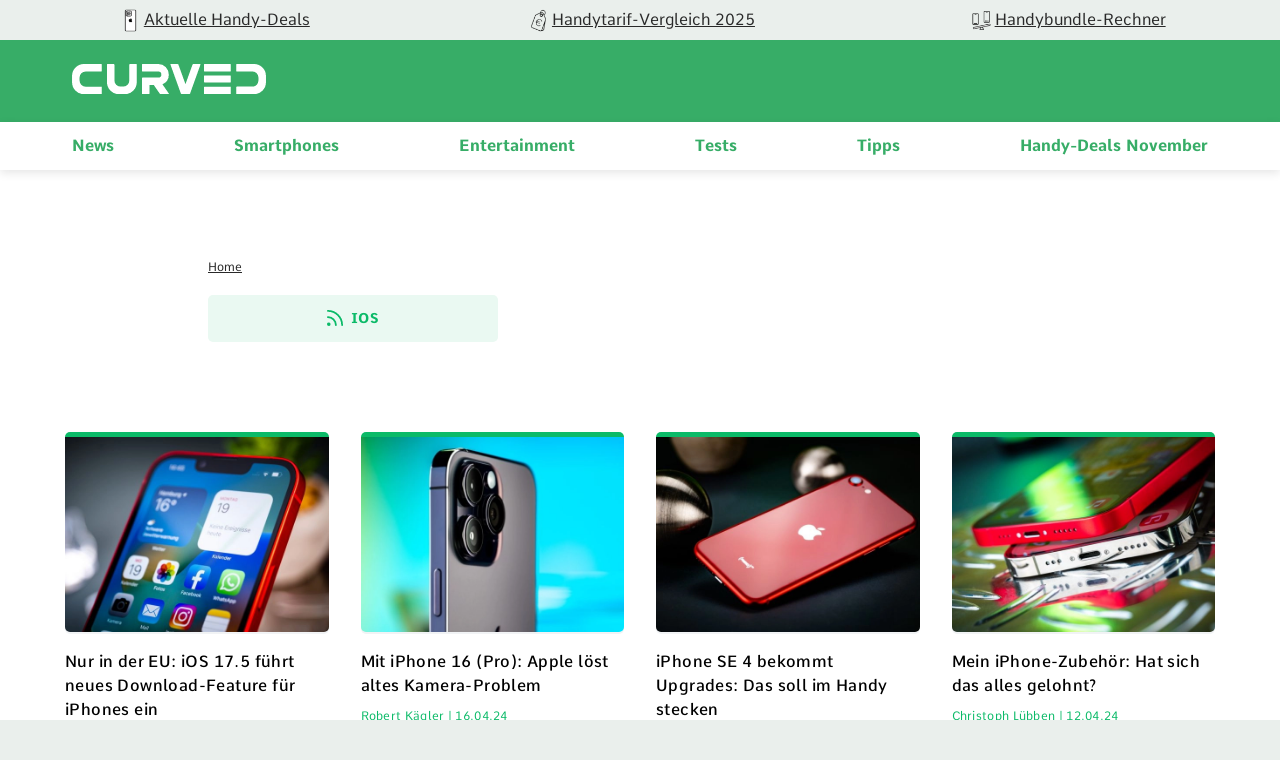

--- FILE ---
content_type: text/html; charset=UTF-8
request_url: https://curved.de/themen/ios/42
body_size: 13538
content:
<!DOCTYPE html>
    <html lang="de-DE">
    <head>
        <meta charset="UTF-8">
        <meta name="viewport" content="width=device-width, initial-scale=1">
                                    <link rel="stylesheet" href="/build/app.882e8a2f.css">
                        <link rel="stylesheet" href="/build/fonts.css" />
                            <link rel="apple-touch-icon" sizes="180x180" href="/build/favicon/apple-touch-icon.16a06513.png">
<link rel="icon" type="image/png" sizes="16x16" href="/build/favicon/favicon-16x16.29f1bed3.png">
<link rel="icon" type="image/png" sizes="32x32" href="/build/favicon/favicon-32x32.93ba9b9c.png">
<link rel="icon" type="image/png" sizes="96x96" href="/build/favicon/android-chrome-96x96.1be835ad.png">
<link rel="shortcut icon" href="/build/favicon/favicon.9105c008.ico" type="image/x-icon">
<link rel="icon" href="/build/favicon/favicon.9105c008.ico" type="image/x-icon">
<meta name="msapplication-TileColor" content="#ffffff">
<meta name="msapplication-TileImage" content="/build/favicon/mstile-150x150.47b3d01f.png">

                                                                <meta name="robots" content="index,follow, max-snippet:-1, max-image-preview:large, max-video-preview:-1">
    <meta property="og:site_name" content="IOS - CURVED.de"/>


<meta property="og:type" content="website"/>


    <meta name="last-modified" content="2025-09-26T13:16:34+02:00"/>


    
    <title>Apple iPhone 17 Pro Max: Technische Daten &amp; Bilder | Seite 42 von 386</title>
<meta name="title" content="Apple iPhone 17 Pro Max: Technische Daten &amp; Bilder | Seite 42 von 386">
            <meta name="keywords" content="">
        <meta name="description" content="Das iPhone 17 Pro Max auf einen Blick: Technische Daten, Bilder und Besonderheiten. Jetzt entdecken.">
    <meta property="og:title" content="Apple iPhone 17 Pro Max: Technische Daten &amp; Bilder">
        <meta property="og:description" content="Das iPhone 17 Pro Max auf einen Blick: Technische Daten, Bilder und Besonderheiten. Jetzt entdecken.">
<meta property="og:url" content="https://curved.de/themen/ios/42"/>
    <meta name="twitter:title" content="Apple iPhone 17 Pro Max: Technische Daten &amp; Bilder">
        <meta name="twitter:description" content="Das iPhone 17 Pro Max auf einen Blick: Technische Daten, Bilder und Besonderheiten. Jetzt entdecken."/>
<meta name="twitter:domain" content="https://curved.de"/>
<meta name="twitter:site_name" content="IOS - CURVED.de"/>
<meta name="twitter:card" content="summary_large_image"/>
        <meta name="twitter:image"
          content="https://curved.de/media/cache/resolve/seo_social_image_filter/cms/2025/09/iPhone-17-Pro-Max-Kamera-Cut.jpg">
    <meta property="og:image"
          content="https://curved.de/media/cache/resolve/seo_social_image_filter/cms/2025/09/iPhone-17-Pro-Max-Kamera-Cut.jpg">

    
    

    <link rel="alternate" type="application/rss+xml" title="IOS - CURVED.DE RSS Feed"
          href="https://curved.de/rss"/>



<!-- Google Tag Manager -->
<script>!function(){"use strict";function l(e){for(var t=e,r=0,n=document.cookie.split(";");r<n.length;r++){var o=n[r].split("=");if(o[0].trim()===t)return o[1]}}function s(e){return localStorage.getItem(e)}function u(e){return window[e]}function A(e,t){e=document.querySelector(e);return t?null==e?void 0:e.getAttribute(t):null==e?void 0:e.textContent}var e=window,t=document,r="script",n="dataLayer",o="https://sst.curved.de",a="https://load.sst.curved.de",i="bchhpdhyks",c="m=Gg9ELzA9RSM7OCksLCJeTgVWS0ZVVgwGTggMGhIVDEYXDg%3D%3D",g="stapeUserId",v="",E="",d=!1;try{var d=!!g&&(m=navigator.userAgent,!!(m=new RegExp("Version/([0-9._]+)(.*Mobile)?.*Safari.*").exec(m)))&&16.4<=parseFloat(m[1]),f="stapeUserId"===g,I=d&&!f?function(e,t,r){void 0===t&&(t="");var n={cookie:l,localStorage:s,jsVariable:u,cssSelector:A},t=Array.isArray(t)?t:[t];if(e&&n[e])for(var o=n[e],a=0,i=t;a<i.length;a++){var c=i[a],c=r?o(c,r):o(c);if(c)return c}else console.warn("invalid uid source",e)}(g,v,E):void 0;d=d&&(!!I||f)}catch(e){console.error(e)}var m=e,g=(m[n]=m[n]||[],m[n].push({"gtm.start":(new Date).getTime(),event:"gtm.js"}),t.getElementsByTagName(r)[0]),v=I?"&bi="+encodeURIComponent(I):"",E=t.createElement(r),f=(d&&(i=8<i.length?i.replace(/([a-z]{8}$)/,"kp$1"):"kp"+i),!d&&a?a:o);E.async=!0,E.src=f+"/"+i+".js?"+c+v,null!=(e=g.parentNode)&&e.insertBefore(E,g)}();</script>
<!-- End Google Tag Manager -->            <script type="text/javascript">
    var dealsTeaserImpressions = [];
</script>
                    
		
	
			<link rel="next" href="https://curved.de/themen/ios/43"/>
				<link rel="prev" href="https://curved.de/themen/ios/41"/>
				<link rel="canonical" href="/themen/ios/42">
	        




    </head>
    <body class="page-topic
">
                                                                
            <!-- Google Tag Manager (noscript) -->
            <noscript>
                <iframe src="https://load.sst.curved.de/ns.html?id=GTM-KHSPDHR6" height="0" width="0" style="display:none;visibility:hidden"></iframe>
            </noscript>
            <!-- End Google Tag Manager (noscript) -->
            

        <div class="page-wrapper">
            
    <div class="carousel-bar swiper-container">
        <div class="swiper-wrapper">
                            <a class="swiper-slide" href="/empfehlungen/bundles-deals?ref=top-bar">
                    <figure>
                                                                                                                                                                <picture class="image">
                                <source srcset="https://curved.de/media/webp/media/cache/carousel_link_image/products/curved-icon-apple-news-656dfc70f3b9e.webp?v=2026011731" type="image/webp">
                                <img width="50"
                                     height="50"
                                     src="https://curved.de/media/cache/carousel_link_image/products/curved-icon-apple-news-656dfc70f3b9e.jpg?v=2026011731"
                                     title="Aktuelle Handy-Deals"
                                     alt="Aktuelle Handy-Deals"
                                     loading="lazy">
                            </picture>
                                            </figure>
                    <div class="name">Aktuelle Handy-Deals</div>
                </a>
                            <a class="swiper-slide" href="/empfehlungen/tarife?ref=top-bar">
                    <figure>
                                                                                                                                                                <picture class="image">
                                <source srcset="https://curved.de/media/webp/media/cache/carousel_link_image/products/curved-icon-deals-656dfcacc17a2.webp?v=2026011731" type="image/webp">
                                <img width="50"
                                     height="50"
                                     src="https://curved.de/media/cache/carousel_link_image/products/curved-icon-deals-656dfcacc17a2.jpg?v=2026011731"
                                     title="Handytarif-Vergleich 2025"
                                     alt="Handytarif-Vergleich 2025"
                                     loading="lazy">
                            </picture>
                                            </figure>
                    <div class="name">Handytarif-Vergleich 2025</div>
                </a>
                            <a class="swiper-slide" href="/empfehlungen/handys">
                    <figure>
                                                                                                                                                                <picture class="image">
                                <source srcset="https://curved.de/media/webp/media/cache/carousel_link_image/products/icon-versus-656dfcbd719c2.webp?v=2026011731" type="image/webp">
                                <img width="50"
                                     height="50"
                                     src="https://curved.de/media/cache/carousel_link_image/products/icon-versus-656dfcbd719c2.jpg?v=2026011731"
                                     title="Handybundle-Rechner"
                                     alt="Handybundle-Rechner"
                                     loading="lazy">
                            </picture>
                                            </figure>
                    <div class="name">Handybundle-Rechner</div>
                </a>
                    </div>
    </div>

            <header class="header">
    <div class="header-wrapper">
        <div class="container">
            <div class="logo-container">
                <div class="logo-wrapper">
                    <button class="mobile-button" x-bind:aria-expanded="open">
    <span class="sr-only">Open main menu</span>
    <span class="icon-open">
        <svg xmlns="http://www.w3.org/2000/svg" width="22.637" height="16.615" viewBox="0 0 22.637 16.615">
  <path id="curved_burger_neg" d="M2.394,45.445H23.022a1.011,1.011,0,0,0,1-1.016,1,1,0,0,0-1-.993H2.394a1,1,0,0,0,0,2.009m0-7.313H23.022a1,1,0,0,0,0-2.009H2.394a1,1,0,1,0,0,2.009m0-7.3H23.022a1,1,0,1,0,0-2H2.394a.989.989,0,0,0-.993.993,1,1,0,0,0,.993,1" transform="translate(-1.39 -28.83)" fill="#fff"/>
</svg>

    </span>
    <span class="icon-close">
        <svg xmlns="http://www.w3.org/2000/svg" width="18.743" height="18.738" viewBox="0 0 18.743 18.738">
  <path id="curved_close_neg" d="M22.056,19.412a1.086,1.086,0,0,0,1.5,0l7.566-7.564,7.564,7.564a1.057,1.057,0,0,0,1.5-1.489l-7.564-7.576,7.564-7.564a1.057,1.057,0,1,0-1.5-1.489L31.123,8.858,23.559,1.294a1.053,1.053,0,0,0-1.5,0,1.07,1.07,0,0,0,0,1.489l7.564,7.564-7.567,7.576a1.06,1.06,0,0,0,0,1.489" transform="translate(-21.75 -0.98)" fill="#fff"/>
</svg>

    </span>
</button>
                    <div class="logo">
                        <a href="/">
                            <img src="/build/img/logo_2022.60b8f81c.svg" alt="logo" width="200" height="100"/>
                        </a>
                    </div>
                </div>
            </div>
            <div class="nav-container">
                <nav class="nav-wrap" role="navigation">
                    <ul class="nav-main" role="menubar">
                                    <li class="main-item" role="none">
                            <a class="main-header" href="/news" role="menuitem">
                    News
                </a>
                        <span class="mobile-arrow">
                <svg xmlns="http://www.w3.org/2000/svg" width="11" height="18" fill="none"><path fill="currentColor" d="M6.64 9.48L.28 15.84a.92.92 0 00-.28.66c0 .25.1.48.28.65l.55.56c.18.18.41.27.66.27.25 0 .48-.1.66-.27l7.58-7.57a.93.93 0 00.27-.66c0-.25-.1-.49-.27-.66L2.16 1.25a.93.93 0 00-1.32 0l-.56.56a.94.94 0 000 1.32l6.36 6.35z"/></svg>
            </span>
            <div class="second-level">
                <div class="level-wrapper">
                    <div class="back-button">
                        <svg width="11" height="17" viewBox="0 0 11 18" fill="#37AD67" xmlns="http://www.w3.org/2000/svg">
<path d="M4.35742 9.47828L10.7246 15.8381C10.9004 16.0134 10.9961 16.2463 10.9961 16.4956C10.9961 16.7456 10.9004 16.9783 10.7246 17.1531L10.166 17.7102C9.99219 17.8855 9.75977 17.9822 9.50977 17.9822C9.25782 17.9822 9.02539 17.8855 8.85157 17.7102L1.26759 10.1389C1.09181 9.96314 0.996114 9.72779 0.996114 9.47901C0.996114 9.22877 1.09181 8.99415 1.26759 8.81861L8.84181 1.25342C9.01954 1.07837 9.25197 0.982908 9.50197 0.982908C9.75002 0.982908 9.98439 1.07837 10.1602 1.25342L10.7207 1.81104C11.0781 2.17334 11.0781 2.76368 10.7207 3.12623L4.35742 9.47828Z"/>
</svg>

                        Zurück
                    </div>
                                            <a class="overview-item" href="/news" role="menuitem">
                            News
                            <span class="overview-button">
                            Überblick
                            <svg width="11" height="17" viewBox="0 0 11 18" fill="#37AD67" xmlns="http://www.w3.org/2000/svg">
<path d="M6.64258 9.47828L0.275386 15.8381C0.0996062 16.0134 0.00390625 16.2463 0.00390625 16.4956C0.00390625 16.7456 0.0996062 16.9783 0.275386 17.1531L0.833976 17.7102C1.00781 17.8855 1.24023 17.9822 1.49023 17.9822C1.74218 17.9822 1.97461 17.8855 2.14843 17.7102L9.73241 10.1389C9.90819 9.96314 10.0039 9.72779 10.0039 9.47901C10.0039 9.22877 9.90819 8.99415 9.73241 8.81861L2.15819 1.25342C1.98046 1.07837 1.74803 0.982908 1.49803 0.982908C1.24998 0.982908 1.01561 1.07837 0.839826 1.25342L0.279276 1.81104C-0.0781437 2.17334 -0.0781437 2.76368 0.279276 3.12623L6.64258 9.47828Z"/>
</svg>

                        </span>
                        </a>
                                    </div>
            </div>
        </li>
            <li class="main-item" role="none">
                            <a class="main-header" href="/smartphones" role="menuitem">
                    Smartphones
                </a>
                        <span class="mobile-arrow">
                <svg xmlns="http://www.w3.org/2000/svg" width="11" height="18" fill="none"><path fill="currentColor" d="M6.64 9.48L.28 15.84a.92.92 0 00-.28.66c0 .25.1.48.28.65l.55.56c.18.18.41.27.66.27.25 0 .48-.1.66-.27l7.58-7.57a.93.93 0 00.27-.66c0-.25-.1-.49-.27-.66L2.16 1.25a.93.93 0 00-1.32 0l-.56.56a.94.94 0 000 1.32l6.36 6.35z"/></svg>
            </span>
            <div class="second-level">
                <div class="level-wrapper">
                    <div class="back-button">
                        <svg width="11" height="17" viewBox="0 0 11 18" fill="#37AD67" xmlns="http://www.w3.org/2000/svg">
<path d="M4.35742 9.47828L10.7246 15.8381C10.9004 16.0134 10.9961 16.2463 10.9961 16.4956C10.9961 16.7456 10.9004 16.9783 10.7246 17.1531L10.166 17.7102C9.99219 17.8855 9.75977 17.9822 9.50977 17.9822C9.25782 17.9822 9.02539 17.8855 8.85157 17.7102L1.26759 10.1389C1.09181 9.96314 0.996114 9.72779 0.996114 9.47901C0.996114 9.22877 1.09181 8.99415 1.26759 8.81861L8.84181 1.25342C9.01954 1.07837 9.25197 0.982908 9.50197 0.982908C9.75002 0.982908 9.98439 1.07837 10.1602 1.25342L10.7207 1.81104C11.0781 2.17334 11.0781 2.76368 10.7207 3.12623L4.35742 9.47828Z"/>
</svg>

                        Zurück
                    </div>
                                            <a class="overview-item" href="/smartphones" role="menuitem">
                            Smartphones
                            <span class="overview-button">
                            Überblick
                            <svg width="11" height="17" viewBox="0 0 11 18" fill="#37AD67" xmlns="http://www.w3.org/2000/svg">
<path d="M6.64258 9.47828L0.275386 15.8381C0.0996062 16.0134 0.00390625 16.2463 0.00390625 16.4956C0.00390625 16.7456 0.0996062 16.9783 0.275386 17.1531L0.833976 17.7102C1.00781 17.8855 1.24023 17.9822 1.49023 17.9822C1.74218 17.9822 1.97461 17.8855 2.14843 17.7102L9.73241 10.1389C9.90819 9.96314 10.0039 9.72779 10.0039 9.47901C10.0039 9.22877 9.90819 8.99415 9.73241 8.81861L2.15819 1.25342C1.98046 1.07837 1.74803 0.982908 1.49803 0.982908C1.24998 0.982908 1.01561 1.07837 0.839826 1.25342L0.279276 1.81104C-0.0781437 2.17334 -0.0781437 2.76368 0.279276 3.12623L6.64258 9.47828Z"/>
</svg>

                        </span>
                        </a>
                                    </div>
            </div>
        </li>
            <li class="main-item" role="none">
                            <a class="main-header" href="/themen/unterhaltung" role="menuitem">
                    Entertainment
                </a>
                        <span class="mobile-arrow">
                <svg xmlns="http://www.w3.org/2000/svg" width="11" height="18" fill="none"><path fill="currentColor" d="M6.64 9.48L.28 15.84a.92.92 0 00-.28.66c0 .25.1.48.28.65l.55.56c.18.18.41.27.66.27.25 0 .48-.1.66-.27l7.58-7.57a.93.93 0 00.27-.66c0-.25-.1-.49-.27-.66L2.16 1.25a.93.93 0 00-1.32 0l-.56.56a.94.94 0 000 1.32l6.36 6.35z"/></svg>
            </span>
            <div class="second-level">
                <div class="level-wrapper">
                    <div class="back-button">
                        <svg width="11" height="17" viewBox="0 0 11 18" fill="#37AD67" xmlns="http://www.w3.org/2000/svg">
<path d="M4.35742 9.47828L10.7246 15.8381C10.9004 16.0134 10.9961 16.2463 10.9961 16.4956C10.9961 16.7456 10.9004 16.9783 10.7246 17.1531L10.166 17.7102C9.99219 17.8855 9.75977 17.9822 9.50977 17.9822C9.25782 17.9822 9.02539 17.8855 8.85157 17.7102L1.26759 10.1389C1.09181 9.96314 0.996114 9.72779 0.996114 9.47901C0.996114 9.22877 1.09181 8.99415 1.26759 8.81861L8.84181 1.25342C9.01954 1.07837 9.25197 0.982908 9.50197 0.982908C9.75002 0.982908 9.98439 1.07837 10.1602 1.25342L10.7207 1.81104C11.0781 2.17334 11.0781 2.76368 10.7207 3.12623L4.35742 9.47828Z"/>
</svg>

                        Zurück
                    </div>
                                            <a class="overview-item" href="/themen/unterhaltung" role="menuitem">
                            Entertainment
                            <span class="overview-button">
                            Überblick
                            <svg width="11" height="17" viewBox="0 0 11 18" fill="#37AD67" xmlns="http://www.w3.org/2000/svg">
<path d="M6.64258 9.47828L0.275386 15.8381C0.0996062 16.0134 0.00390625 16.2463 0.00390625 16.4956C0.00390625 16.7456 0.0996062 16.9783 0.275386 17.1531L0.833976 17.7102C1.00781 17.8855 1.24023 17.9822 1.49023 17.9822C1.74218 17.9822 1.97461 17.8855 2.14843 17.7102L9.73241 10.1389C9.90819 9.96314 10.0039 9.72779 10.0039 9.47901C10.0039 9.22877 9.90819 8.99415 9.73241 8.81861L2.15819 1.25342C1.98046 1.07837 1.74803 0.982908 1.49803 0.982908C1.24998 0.982908 1.01561 1.07837 0.839826 1.25342L0.279276 1.81104C-0.0781437 2.17334 -0.0781437 2.76368 0.279276 3.12623L6.64258 9.47828Z"/>
</svg>

                        </span>
                        </a>
                                    </div>
            </div>
        </li>
            <li class="main-item" role="none">
                            <a class="main-header" href="/tests" role="menuitem">
                    Tests
                </a>
                        <span class="mobile-arrow">
                <svg xmlns="http://www.w3.org/2000/svg" width="11" height="18" fill="none"><path fill="currentColor" d="M6.64 9.48L.28 15.84a.92.92 0 00-.28.66c0 .25.1.48.28.65l.55.56c.18.18.41.27.66.27.25 0 .48-.1.66-.27l7.58-7.57a.93.93 0 00.27-.66c0-.25-.1-.49-.27-.66L2.16 1.25a.93.93 0 00-1.32 0l-.56.56a.94.94 0 000 1.32l6.36 6.35z"/></svg>
            </span>
            <div class="second-level">
                <div class="level-wrapper">
                    <div class="back-button">
                        <svg width="11" height="17" viewBox="0 0 11 18" fill="#37AD67" xmlns="http://www.w3.org/2000/svg">
<path d="M4.35742 9.47828L10.7246 15.8381C10.9004 16.0134 10.9961 16.2463 10.9961 16.4956C10.9961 16.7456 10.9004 16.9783 10.7246 17.1531L10.166 17.7102C9.99219 17.8855 9.75977 17.9822 9.50977 17.9822C9.25782 17.9822 9.02539 17.8855 8.85157 17.7102L1.26759 10.1389C1.09181 9.96314 0.996114 9.72779 0.996114 9.47901C0.996114 9.22877 1.09181 8.99415 1.26759 8.81861L8.84181 1.25342C9.01954 1.07837 9.25197 0.982908 9.50197 0.982908C9.75002 0.982908 9.98439 1.07837 10.1602 1.25342L10.7207 1.81104C11.0781 2.17334 11.0781 2.76368 10.7207 3.12623L4.35742 9.47828Z"/>
</svg>

                        Zurück
                    </div>
                                            <a class="overview-item" href="/tests" role="menuitem">
                            Tests
                            <span class="overview-button">
                            Überblick
                            <svg width="11" height="17" viewBox="0 0 11 18" fill="#37AD67" xmlns="http://www.w3.org/2000/svg">
<path d="M6.64258 9.47828L0.275386 15.8381C0.0996062 16.0134 0.00390625 16.2463 0.00390625 16.4956C0.00390625 16.7456 0.0996062 16.9783 0.275386 17.1531L0.833976 17.7102C1.00781 17.8855 1.24023 17.9822 1.49023 17.9822C1.74218 17.9822 1.97461 17.8855 2.14843 17.7102L9.73241 10.1389C9.90819 9.96314 10.0039 9.72779 10.0039 9.47901C10.0039 9.22877 9.90819 8.99415 9.73241 8.81861L2.15819 1.25342C1.98046 1.07837 1.74803 0.982908 1.49803 0.982908C1.24998 0.982908 1.01561 1.07837 0.839826 1.25342L0.279276 1.81104C-0.0781437 2.17334 -0.0781437 2.76368 0.279276 3.12623L6.64258 9.47828Z"/>
</svg>

                        </span>
                        </a>
                                    </div>
            </div>
        </li>
            <li class="main-item" role="none">
                            <a class="main-header" href="/tipps" role="menuitem">
                    Tipps
                </a>
                        <span class="mobile-arrow">
                <svg xmlns="http://www.w3.org/2000/svg" width="11" height="18" fill="none"><path fill="currentColor" d="M6.64 9.48L.28 15.84a.92.92 0 00-.28.66c0 .25.1.48.28.65l.55.56c.18.18.41.27.66.27.25 0 .48-.1.66-.27l7.58-7.57a.93.93 0 00.27-.66c0-.25-.1-.49-.27-.66L2.16 1.25a.93.93 0 00-1.32 0l-.56.56a.94.94 0 000 1.32l6.36 6.35z"/></svg>
            </span>
            <div class="second-level">
                <div class="level-wrapper">
                    <div class="back-button">
                        <svg width="11" height="17" viewBox="0 0 11 18" fill="#37AD67" xmlns="http://www.w3.org/2000/svg">
<path d="M4.35742 9.47828L10.7246 15.8381C10.9004 16.0134 10.9961 16.2463 10.9961 16.4956C10.9961 16.7456 10.9004 16.9783 10.7246 17.1531L10.166 17.7102C9.99219 17.8855 9.75977 17.9822 9.50977 17.9822C9.25782 17.9822 9.02539 17.8855 8.85157 17.7102L1.26759 10.1389C1.09181 9.96314 0.996114 9.72779 0.996114 9.47901C0.996114 9.22877 1.09181 8.99415 1.26759 8.81861L8.84181 1.25342C9.01954 1.07837 9.25197 0.982908 9.50197 0.982908C9.75002 0.982908 9.98439 1.07837 10.1602 1.25342L10.7207 1.81104C11.0781 2.17334 11.0781 2.76368 10.7207 3.12623L4.35742 9.47828Z"/>
</svg>

                        Zurück
                    </div>
                                            <a class="overview-item" href="/tipps" role="menuitem">
                            Tipps
                            <span class="overview-button">
                            Überblick
                            <svg width="11" height="17" viewBox="0 0 11 18" fill="#37AD67" xmlns="http://www.w3.org/2000/svg">
<path d="M6.64258 9.47828L0.275386 15.8381C0.0996062 16.0134 0.00390625 16.2463 0.00390625 16.4956C0.00390625 16.7456 0.0996062 16.9783 0.275386 17.1531L0.833976 17.7102C1.00781 17.8855 1.24023 17.9822 1.49023 17.9822C1.74218 17.9822 1.97461 17.8855 2.14843 17.7102L9.73241 10.1389C9.90819 9.96314 10.0039 9.72779 10.0039 9.47901C10.0039 9.22877 9.90819 8.99415 9.73241 8.81861L2.15819 1.25342C1.98046 1.07837 1.74803 0.982908 1.49803 0.982908C1.24998 0.982908 1.01561 1.07837 0.839826 1.25342L0.279276 1.81104C-0.0781437 2.17334 -0.0781437 2.76368 0.279276 3.12623L6.64258 9.47828Z"/>
</svg>

                        </span>
                        </a>
                                    </div>
            </div>
        </li>
            <li class="main-item" role="none">
                            <a class="main-header" href="/empfehlungen/bundles-deals" role="menuitem">
                    Handy-Deals November
                </a>
                        <span class="mobile-arrow">
                <svg xmlns="http://www.w3.org/2000/svg" width="11" height="18" fill="none"><path fill="currentColor" d="M6.64 9.48L.28 15.84a.92.92 0 00-.28.66c0 .25.1.48.28.65l.55.56c.18.18.41.27.66.27.25 0 .48-.1.66-.27l7.58-7.57a.93.93 0 00.27-.66c0-.25-.1-.49-.27-.66L2.16 1.25a.93.93 0 00-1.32 0l-.56.56a.94.94 0 000 1.32l6.36 6.35z"/></svg>
            </span>
            <div class="second-level">
                <div class="level-wrapper">
                    <div class="back-button">
                        <svg width="11" height="17" viewBox="0 0 11 18" fill="#37AD67" xmlns="http://www.w3.org/2000/svg">
<path d="M4.35742 9.47828L10.7246 15.8381C10.9004 16.0134 10.9961 16.2463 10.9961 16.4956C10.9961 16.7456 10.9004 16.9783 10.7246 17.1531L10.166 17.7102C9.99219 17.8855 9.75977 17.9822 9.50977 17.9822C9.25782 17.9822 9.02539 17.8855 8.85157 17.7102L1.26759 10.1389C1.09181 9.96314 0.996114 9.72779 0.996114 9.47901C0.996114 9.22877 1.09181 8.99415 1.26759 8.81861L8.84181 1.25342C9.01954 1.07837 9.25197 0.982908 9.50197 0.982908C9.75002 0.982908 9.98439 1.07837 10.1602 1.25342L10.7207 1.81104C11.0781 2.17334 11.0781 2.76368 10.7207 3.12623L4.35742 9.47828Z"/>
</svg>

                        Zurück
                    </div>
                                            <a class="overview-item" href="/empfehlungen/bundles-deals" role="menuitem">
                            Handy-Deals November
                            <span class="overview-button">
                            Überblick
                            <svg width="11" height="17" viewBox="0 0 11 18" fill="#37AD67" xmlns="http://www.w3.org/2000/svg">
<path d="M6.64258 9.47828L0.275386 15.8381C0.0996062 16.0134 0.00390625 16.2463 0.00390625 16.4956C0.00390625 16.7456 0.0996062 16.9783 0.275386 17.1531L0.833976 17.7102C1.00781 17.8855 1.24023 17.9822 1.49023 17.9822C1.74218 17.9822 1.97461 17.8855 2.14843 17.7102L9.73241 10.1389C9.90819 9.96314 10.0039 9.72779 10.0039 9.47901C10.0039 9.22877 9.90819 8.99415 9.73241 8.81861L2.15819 1.25342C1.98046 1.07837 1.74803 0.982908 1.49803 0.982908C1.24998 0.982908 1.01561 1.07837 0.839826 1.25342L0.279276 1.81104C-0.0781437 2.17334 -0.0781437 2.76368 0.279276 3.12623L6.64258 9.47828Z"/>
</svg>

                        </span>
                        </a>
                                    </div>
            </div>
        </li>
    
                    </ul>
                </nav>
            </div>
        </div>
    </div>
</header>
            <main class="container" id="content-wrapper">
                    <section class="theme-intro">
                    <div class="breadcrumbs">
                                                                            <div class="breadcrumb-item">
                                                        <a class="breadcrumb-link" href="https://curved.de/">Home</a>
                        </div>
                                                        <script type="application/ld+json">
    {
        "@context": "http://schema.org",
        "@type": "BreadcrumbList",
        "itemListElement": [
                                                        {
                    "@type": "ListItem",
                    "position": 1,
                    "item": {
                        "@id": "https://curved.de",
                        "name": "Home"
                    }
                }
                                    ]
    }
    </script>
            </div>

            
                            
<a href="https://curved.de/rss/ios" class="button section-button rss-button">
    <svg viewBox="0 0 18 18" fill="none" xmlns="http://www.w3.org/2000/svg">
<path d="M1 8C3.38695 8 5.67613 8.94821 7.36396 10.636C9.05179 12.3239 10 14.6131 10 17" stroke="currentColor" stroke-width="2" stroke-linecap="round" stroke-linejoin="round"/>
<path d="M1 1C5.24346 1 9.31313 2.68571 12.3137 5.68629C15.3143 8.68687 17 12.7565 17 17" stroke="currentColor" stroke-width="2" stroke-linecap="round" stroke-linejoin="round"/>
<path d="M2 17C2.55228 17 3 16.5523 3 16C3 15.4477 2.55228 15 2 15C1.44772 15 1 15.4477 1 16C1 16.5523 1.44772 17 2 17Z" stroke="currentColor" stroke-width="2" stroke-linecap="round" stroke-linejoin="round"/>
</svg>

    IOS
</a>
                        </section>

    
    <section class="news news-theme">
        <div class="row grid-cols-bottom">
            <div class="grid-cols-newsbottom">
                                    <div class="column">
    <a class="news-teaser" href="https://curved.de/news/nur-in-der-eu-ios-17-5-fuehrt-neues-download-feature-fuer-iphones-ein-760248">
        <div class="news-teaser-text">
            <div class="news-teaser-headline">Nur in der EU: iOS 17.5 führt neues Download-Feature für iPhones ein</div>
            <div class="teaser-info">
                Francis Lido |                             17.04.24
                </div>
        </div>
        <figure>
                                                                                                                                                            <picture class="image">
                    <source srcset="https://curved.de/media/webp/media/cache/article_teaser/cms/2022/10/iphone-14-notch-gallerie.webp?v=2026011749" media="(min-width: 1024px)" type="image/webp">
            <source srcset="https://curved.de/media/webp/media/cache/article_teaser_tablet/cms/2022/10/iphone-14-notch-gallerie.webp?v=2026011749" media="(min-width: 768px)" type="image/webp">
            <source srcset="https://curved.de/media/webp/media/cache/article_teaser_mobile/cms/2022/10/iphone-14-notch-gallerie.webp?v=2026011749" media="(min-width: 320px)" type="image/webp">
                <source srcset="https://curved.de/media/cache/article_teaser/cms/2022/10/iphone-14-notch-gallerie.jpg?v=2026011749" media="(min-width: 1024px)">
        <source srcset="https://curved.de/media/cache/article_teaser_tablet/cms/2022/10/iphone-14-notch-gallerie.jpg?v=2026011749" media="(min-width: 768px)">
        <source srcset="https://curved.de/media/cache/article_teaser_mobile/cms/2022/10/iphone-14-notch-gallerie.jpg?v=2026011749" media="(min-width: 320px)">
        <img width="604"
             height="448"
             class=""
             src="https://curved.de/media/cache/article_teaser/cms/2022/10/iphone-14-notch-gallerie.jpg?v=2026011749"
                          title="Apple öffnet iOS in der EU ein Stück weiter"
                          alt="iPhone 14 Notch"
             loading="lazy">
    </picture>
        
        </figure>
    </a>
</div>                                    <div class="column">
    <a class="news-teaser" href="https://curved.de/news/iphone-16-pro-apple-loest-altes-kamera-problem-760201">
        <div class="news-teaser-text">
            <div class="news-teaser-headline">Mit iPhone 16 (Pro): Apple löst altes Kamera-Problem</div>
            <div class="teaser-info">
                Robert Kägler |                             16.04.24
                </div>
        </div>
        <figure>
                                                                                                                                                            <picture class="image">
                    <source srcset="https://curved.de/media/webp/media/cache/article_teaser/cms/2023/03/iphone-14-pro-ma--beitragsbild.webp?v=2026011749" media="(min-width: 1024px)" type="image/webp">
            <source srcset="https://curved.de/media/webp/media/cache/article_teaser_tablet/cms/2023/03/iphone-14-pro-ma--beitragsbild.webp?v=2026011749" media="(min-width: 768px)" type="image/webp">
            <source srcset="https://curved.de/media/webp/media/cache/article_teaser_mobile/cms/2023/03/iphone-14-pro-ma--beitragsbild.webp?v=2026011749" media="(min-width: 320px)" type="image/webp">
                <source srcset="https://curved.de/media/cache/article_teaser/cms/2023/03/iphone-14-pro-ma--beitragsbild.jpg?v=2026011749" media="(min-width: 1024px)">
        <source srcset="https://curved.de/media/cache/article_teaser_tablet/cms/2023/03/iphone-14-pro-ma--beitragsbild.jpg?v=2026011749" media="(min-width: 768px)">
        <source srcset="https://curved.de/media/cache/article_teaser_mobile/cms/2023/03/iphone-14-pro-ma--beitragsbild.jpg?v=2026011749" media="(min-width: 320px)">
        <img width="604"
             height="448"
             class=""
             src="https://curved.de/media/cache/article_teaser/cms/2023/03/iphone-14-pro-ma--beitragsbild.jpg?v=2026011749"
                          title="Mit dem iPhone 16 Pro könnte Apple ein langanhaltendes Kameraproblem lösen"
                          alt="iPhone 14 Pro Max Beitragsbild"
             loading="lazy">
    </picture>
        
        </figure>
    </a>
</div>                                    <div class="column">
    <a class="news-teaser" href="https://curved.de/news/iphone-se-4-definiert-apple-die-mittelklasse-neu-760128">
        <div class="news-teaser-text">
            <div class="news-teaser-headline">iPhone SE 4 bekommt Upgrades: Das soll im Handy stecken</div>
            <div class="teaser-info">
                Julian Schulze |                             13.04.24
                </div>
        </div>
        <figure>
                                                                                                                                                            <picture class="image">
                    <source srcset="https://curved.de/media/webp/media/cache/article_teaser/cms/2022/04/iphone-se-3-test-rueckseite-komplett.webp?v=2026011749" media="(min-width: 1024px)" type="image/webp">
            <source srcset="https://curved.de/media/webp/media/cache/article_teaser_tablet/cms/2022/04/iphone-se-3-test-rueckseite-komplett.webp?v=2026011749" media="(min-width: 768px)" type="image/webp">
            <source srcset="https://curved.de/media/webp/media/cache/article_teaser_mobile/cms/2022/04/iphone-se-3-test-rueckseite-komplett.webp?v=2026011749" media="(min-width: 320px)" type="image/webp">
                <source srcset="https://curved.de/media/cache/article_teaser/cms/2022/04/iphone-se-3-test-rueckseite-komplett.jpg?v=2026011749" media="(min-width: 1024px)">
        <source srcset="https://curved.de/media/cache/article_teaser_tablet/cms/2022/04/iphone-se-3-test-rueckseite-komplett.jpg?v=2026011749" media="(min-width: 768px)">
        <source srcset="https://curved.de/media/cache/article_teaser_mobile/cms/2022/04/iphone-se-3-test-rueckseite-komplett.jpg?v=2026011749" media="(min-width: 320px)">
        <img width="604"
             height="448"
             class=""
             src="https://curved.de/media/cache/article_teaser/cms/2022/04/iphone-se-3-test-rueckseite-komplett.jpg?v=2026011749"
                          title="So wie das iPhone SE 3 (Bild) wird das iPhone SE 4 wohl nicht mehr aussehen"
                          alt="iPhone-SE 3 Test Rückseite komplett"
             loading="lazy">
    </picture>
        
        </figure>
    </a>
</div>                                    <div class="column">
    <a class="news-teaser" href="https://curved.de/news/mein-iphone-zubehoer-760130">
        <div class="news-teaser-text">
            <div class="news-teaser-headline">Mein iPhone-Zubehör: Hat sich das alles gelohnt?</div>
            <div class="teaser-info">
                Christoph Lübben |                             12.04.24
                </div>
        </div>
        <figure>
                                                                                                                                                            <picture class="image">
                    <source srcset="https://curved.de/media/webp/media/cache/article_teaser/cms/2022/09/iphone-14-vs-14-pro-ports2.webp?v=2026011749" media="(min-width: 1024px)" type="image/webp">
            <source srcset="https://curved.de/media/webp/media/cache/article_teaser_tablet/cms/2022/09/iphone-14-vs-14-pro-ports2.webp?v=2026011749" media="(min-width: 768px)" type="image/webp">
            <source srcset="https://curved.de/media/webp/media/cache/article_teaser_mobile/cms/2022/09/iphone-14-vs-14-pro-ports2.webp?v=2026011749" media="(min-width: 320px)" type="image/webp">
                <source srcset="https://curved.de/media/cache/article_teaser/cms/2022/09/iphone-14-vs-14-pro-ports2.jpg?v=2026011749" media="(min-width: 1024px)">
        <source srcset="https://curved.de/media/cache/article_teaser_tablet/cms/2022/09/iphone-14-vs-14-pro-ports2.jpg?v=2026011749" media="(min-width: 768px)">
        <source srcset="https://curved.de/media/cache/article_teaser_mobile/cms/2022/09/iphone-14-vs-14-pro-ports2.jpg?v=2026011749" media="(min-width: 320px)">
        <img width="604"
             height="448"
             class=""
             src="https://curved.de/media/cache/article_teaser/cms/2022/09/iphone-14-vs-14-pro-ports2.jpg?v=2026011749"
                          title="Ihr glaubt gar nicht, wie viel Zubehör es für iPhones gibt"
                          alt="iPhone 14 und 14 Pro Unterseite mit Lightning-Anschluss und Lautsprechern"
             loading="lazy">
    </picture>
        
        </figure>
    </a>
</div>                                    <div class="column">
    <a class="news-teaser" href="https://curved.de/news/apple-watch-geisterhand-problem-760143">
        <div class="news-teaser-text">
            <div class="news-teaser-headline">Apple Watch wie besessen: Geisterhand treibt Nutzer in den Wahnsinn</div>
            <div class="teaser-info">
                Francis Lido |                             12.04.24
                </div>
        </div>
        <figure>
                                                                                                                                                            <picture class="image">
                    <source srcset="https://curved.de/media/webp/media/cache/article_teaser/cms/2024/04/apple-watch-ghost-touch-ki.webp?v=2026011749" media="(min-width: 1024px)" type="image/webp">
            <source srcset="https://curved.de/media/webp/media/cache/article_teaser_tablet/cms/2024/04/apple-watch-ghost-touch-ki.webp?v=2026011749" media="(min-width: 768px)" type="image/webp">
            <source srcset="https://curved.de/media/webp/media/cache/article_teaser_mobile/cms/2024/04/apple-watch-ghost-touch-ki.webp?v=2026011749" media="(min-width: 320px)" type="image/webp">
                <source srcset="https://curved.de/media/cache/article_teaser/cms/2024/04/apple-watch-ghost-touch-ki.jpg?v=2026011749" media="(min-width: 1024px)">
        <source srcset="https://curved.de/media/cache/article_teaser_tablet/cms/2024/04/apple-watch-ghost-touch-ki.jpg?v=2026011749" media="(min-width: 768px)">
        <source srcset="https://curved.de/media/cache/article_teaser_mobile/cms/2024/04/apple-watch-ghost-touch-ki.jpg?v=2026011749" media="(min-width: 320px)">
        <img width="604"
             height="448"
             class=""
             src="https://curved.de/media/cache/article_teaser/cms/2024/04/apple-watch-ghost-touch-ki.jpg?v=2026011749"
                          title="Einige Smartwatches sind derzeit wie von Geisterhand gesteuert"
                          alt="Apple Watch Ghost Touch"
             loading="lazy">
    </picture>
        
        </figure>
    </a>
</div>                                    <div class="column">
    <a class="news-teaser" href="https://curved.de/news/ueberraschung-google-bringt-pixel-features-auf-iphones-760118">
        <div class="news-teaser-text">
            <div class="news-teaser-headline">Überraschung: Google bringt Pixel-Features auf iPhones</div>
            <div class="teaser-info">
                Robert Kägler |                             12.04.24
                </div>
        </div>
        <figure>
                                                                                                                                                            <picture class="image">
                    <source srcset="https://curved.de/media/webp/media/cache/article_teaser/cms/2021/11/google-pi-el-6-und-pi-el-6-pro-bild-09.webp?v=2026011749" media="(min-width: 1024px)" type="image/webp">
            <source srcset="https://curved.de/media/webp/media/cache/article_teaser_tablet/cms/2021/11/google-pi-el-6-und-pi-el-6-pro-bild-09.webp?v=2026011749" media="(min-width: 768px)" type="image/webp">
            <source srcset="https://curved.de/media/webp/media/cache/article_teaser_mobile/cms/2021/11/google-pi-el-6-und-pi-el-6-pro-bild-09.webp?v=2026011749" media="(min-width: 320px)" type="image/webp">
                <source srcset="https://curved.de/media/cache/article_teaser/cms/2021/11/google-pi-el-6-und-pi-el-6-pro-bild-09.jpg?v=2026011749" media="(min-width: 1024px)">
        <source srcset="https://curved.de/media/cache/article_teaser_tablet/cms/2021/11/google-pi-el-6-und-pi-el-6-pro-bild-09.jpg?v=2026011749" media="(min-width: 768px)">
        <source srcset="https://curved.de/media/cache/article_teaser_mobile/cms/2021/11/google-pi-el-6-und-pi-el-6-pro-bild-09.jpg?v=2026011749" media="(min-width: 320px)">
        <img width="604"
             height="448"
             class=""
             src="https://curved.de/media/cache/article_teaser/cms/2021/11/google-pi-el-6-und-pi-el-6-pro-bild-09.jpg?v=2026011749"
                          title="google-pixel-6-und-pixel-6-pro-bild-09"
                          alt="Google Pixel 6 Pro Test"
             loading="lazy">
    </picture>
        
        </figure>
    </a>
</div>                                    <div class="column">
    <a class="news-teaser" href="https://curved.de/news/iphone-16-akkugroessen-aller-modelle-760083">
        <div class="news-teaser-text">
            <div class="news-teaser-headline">iPhone 16: Akkugrößen aller Modelle aufgetaucht – mit einer Überraschung</div>
            <div class="teaser-info">
                Robert Kägler |                             10.04.24
                </div>
        </div>
        <figure>
                                                                                                                                                            <picture class="image">
                    <source srcset="https://curved.de/media/webp/media/cache/article_teaser/cms/2023/08/apple-iphone-14-plus-cropped-beitragsbild.webp?v=2026011749" media="(min-width: 1024px)" type="image/webp">
            <source srcset="https://curved.de/media/webp/media/cache/article_teaser_tablet/cms/2023/08/apple-iphone-14-plus-cropped-beitragsbild.webp?v=2026011749" media="(min-width: 768px)" type="image/webp">
            <source srcset="https://curved.de/media/webp/media/cache/article_teaser_mobile/cms/2023/08/apple-iphone-14-plus-cropped-beitragsbild.webp?v=2026011749" media="(min-width: 320px)" type="image/webp">
                <source srcset="https://curved.de/media/cache/article_teaser/cms/2023/08/apple-iphone-14-plus-cropped-beitragsbild.jpg?v=2026011749" media="(min-width: 1024px)">
        <source srcset="https://curved.de/media/cache/article_teaser_tablet/cms/2023/08/apple-iphone-14-plus-cropped-beitragsbild.jpg?v=2026011749" media="(min-width: 768px)">
        <source srcset="https://curved.de/media/cache/article_teaser_mobile/cms/2023/08/apple-iphone-14-plus-cropped-beitragsbild.jpg?v=2026011749" media="(min-width: 320px)">
        <img width="604"
             height="448"
             class=""
             src="https://curved.de/media/cache/article_teaser/cms/2023/08/apple-iphone-14-plus-cropped-beitragsbild.jpg?v=2026011749"
                          title="Das Plus-Modell (links) war einst Apples ausdauerndstes Handy"
                          alt="Apple iPhone 14 und 14 Plus Rückseiten"
             loading="lazy">
    </picture>
        
        </figure>
    </a>
</div>                                    <div class="column">
    <a class="news-teaser" href="https://curved.de/tipps/iphone-mit-iphone-laden-759776">
        <div class="news-teaser-text">
            <div class="news-teaser-headline">iPhone mit iPhone laden: So funktioniert es</div>
            <div class="teaser-info">
                Francis Lido |                             10.04.24
                </div>
        </div>
        <figure>
                                                                                                                                                            <picture class="image">
                    <source srcset="https://curved.de/media/webp/media/cache/article_teaser/cms/2024/03/iphone-15-laden-akkustand.webp?v=2026011749" media="(min-width: 1024px)" type="image/webp">
            <source srcset="https://curved.de/media/webp/media/cache/article_teaser_tablet/cms/2024/03/iphone-15-laden-akkustand.webp?v=2026011749" media="(min-width: 768px)" type="image/webp">
            <source srcset="https://curved.de/media/webp/media/cache/article_teaser_mobile/cms/2024/03/iphone-15-laden-akkustand.webp?v=2026011749" media="(min-width: 320px)" type="image/webp">
                <source srcset="https://curved.de/media/cache/article_teaser/cms/2024/03/iphone-15-laden-akkustand.jpg?v=2026011749" media="(min-width: 1024px)">
        <source srcset="https://curved.de/media/cache/article_teaser_tablet/cms/2024/03/iphone-15-laden-akkustand.jpg?v=2026011749" media="(min-width: 768px)">
        <source srcset="https://curved.de/media/cache/article_teaser_mobile/cms/2024/03/iphone-15-laden-akkustand.jpg?v=2026011749" media="(min-width: 320px)">
        <img width="604"
             height="448"
             class=""
             src="https://curved.de/media/cache/article_teaser/cms/2024/03/iphone-15-laden-akkustand.jpg?v=2026011749"
                          title="Ab dem iPhone 15 können Apple-Handys andere iPhones laden"
                          alt="iPhone 15 beim Laden"
             loading="lazy">
    </picture>
        
        </figure>
    </a>
</div>                                    <div class="column">
    <a class="news-teaser" href="https://curved.de/news/google-findy-my-live-pixel-8-ausgeschaltet-orten-759544">
        <div class="news-teaser-text">
            <div class="news-teaser-headline">&quot;Mein Gerät finden&quot;: Google-Ortung findet Android-Geräte jetzt auch offline</div>
            <div class="teaser-info">
                Francis Lido |                             09.04.24
                </div>
        </div>
        <figure>
                                                                                                                                                            <picture class="image">
                    <source srcset="https://curved.de/media/webp/media/cache/article_teaser/cms/2023/11/google-pi-el-8-obsidian-in-hand.webp?v=2026011749" media="(min-width: 1024px)" type="image/webp">
            <source srcset="https://curved.de/media/webp/media/cache/article_teaser_tablet/cms/2023/11/google-pi-el-8-obsidian-in-hand.webp?v=2026011749" media="(min-width: 768px)" type="image/webp">
            <source srcset="https://curved.de/media/webp/media/cache/article_teaser_mobile/cms/2023/11/google-pi-el-8-obsidian-in-hand.webp?v=2026011749" media="(min-width: 320px)" type="image/webp">
                <source srcset="https://curved.de/media/cache/article_teaser/cms/2023/11/google-pi-el-8-obsidian-in-hand.jpg?v=2026011749" media="(min-width: 1024px)">
        <source srcset="https://curved.de/media/cache/article_teaser_tablet/cms/2023/11/google-pi-el-8-obsidian-in-hand.jpg?v=2026011749" media="(min-width: 768px)">
        <source srcset="https://curved.de/media/cache/article_teaser_mobile/cms/2023/11/google-pi-el-8-obsidian-in-hand.jpg?v=2026011749" media="(min-width: 320px)">
        <img width="604"
             height="448"
             class=""
             src="https://curved.de/media/cache/article_teaser/cms/2023/11/google-pi-el-8-obsidian-in-hand.jpg?v=2026011749"
                          title="Google hat das neue &quot;Mein Gerät finden&quot;-Netzwerk nun auch in Deutschland aktiviert"
                          alt="Google Pixel 8 in der Hand"
             loading="lazy">
    </picture>
        
        </figure>
    </a>
</div>                                    <div class="column">
    <a class="news-teaser" href="https://curved.de/news/iphone-15-pro-deal-gutschein-760041">
        <div class="news-teaser-text">
            <div class="news-teaser-headline">288 Euro günstiger als bei o2: iPhone 15 Pro &amp; Tarif mit CURVED-Gutschein</div>
            <div class="teaser-info">
                ADVERTORIAL |                             09.04.24
                </div>
        </div>
        <figure>
                                                                                                                                                            <picture class="image">
                    <source srcset="https://curved.de/media/webp/media/cache/article_teaser/cms/2023/09/iphone-15-pro-ma--offiziell.webp?v=2026011749" media="(min-width: 1024px)" type="image/webp">
            <source srcset="https://curved.de/media/webp/media/cache/article_teaser_tablet/cms/2023/09/iphone-15-pro-ma--offiziell.webp?v=2026011749" media="(min-width: 768px)" type="image/webp">
            <source srcset="https://curved.de/media/webp/media/cache/article_teaser_mobile/cms/2023/09/iphone-15-pro-ma--offiziell.webp?v=2026011749" media="(min-width: 320px)" type="image/webp">
                <source srcset="https://curved.de/media/cache/article_teaser/cms/2023/09/iphone-15-pro-ma--offiziell.jpg?v=2026011749" media="(min-width: 1024px)">
        <source srcset="https://curved.de/media/cache/article_teaser_tablet/cms/2023/09/iphone-15-pro-ma--offiziell.jpg?v=2026011749" media="(min-width: 768px)">
        <source srcset="https://curved.de/media/cache/article_teaser_mobile/cms/2023/09/iphone-15-pro-ma--offiziell.jpg?v=2026011749" media="(min-width: 320px)">
        <img width="604"
             height="448"
             class=""
             src="https://curved.de/media/cache/article_teaser/cms/2023/09/iphone-15-pro-ma--offiziell.jpg?v=2026011749"
                          title="Das iPhone 15 Pro hat richtig viel auf dem Kasten – und wir haben einen passend coolen Deal im April für euch"
                          alt="iPhone 15 Pro (Max) offiziell"
             loading="lazy">
    </picture>
        
        </figure>
    </a>
</div>                                    <div class="column">
    <a class="news-teaser" href="https://curved.de/news/apple-event-mai-ipad-pro-oled-ipad-air-760045">
        <div class="news-teaser-text">
            <div class="news-teaser-headline">Apple-Event im Mai? Diese neuen Geräte sollen kommen</div>
            <div class="teaser-info">
                Francis Lido |                             08.04.24
                </div>
        </div>
        <figure>
                                                                                                                                                            <picture class="image">
                    <source srcset="https://curved.de/media/webp/media/cache/article_teaser/cms/2018/09/keynote-2018-0003.webp?v=2026011731" media="(min-width: 1024px)" type="image/webp">
            <source srcset="https://curved.de/media/webp/media/cache/article_teaser_tablet/cms/2018/09/keynote-2018-0003.webp?v=2026011731" media="(min-width: 768px)" type="image/webp">
            <source srcset="https://curved.de/media/webp/media/cache/article_teaser_mobile/cms/2018/09/keynote-2018-0003.webp?v=2026011731" media="(min-width: 320px)" type="image/webp">
                <source srcset="https://curved.de/media/cache/article_teaser/cms/2018/09/keynote-2018-0003.jpg?v=2026011731" media="(min-width: 1024px)">
        <source srcset="https://curved.de/media/cache/article_teaser_tablet/cms/2018/09/keynote-2018-0003.jpg?v=2026011731" media="(min-width: 768px)">
        <source srcset="https://curved.de/media/cache/article_teaser_mobile/cms/2018/09/keynote-2018-0003.jpg?v=2026011731" media="(min-width: 320px)">
        <img width="604"
             height="448"
             class=""
             src="https://curved.de/media/cache/article_teaser/cms/2018/09/keynote-2018-0003.jpg?v=2026011731"
                          title="Ob Tim Cook die neuen iPads wohl vorstellen wird? "
                          alt="Tim Cook Apple CEO"
             loading="lazy">
    </picture>
        
        </figure>
    </a>
</div>                                    <div class="column">
    <a class="news-teaser" href="https://curved.de/news/iphone-16-pro-max-neue-details-zum-preis-geleakt-760036">
        <div class="news-teaser-text">
            <div class="news-teaser-headline">iPhone 16 Pro (Max): Neue Details zum Preis geleakt</div>
            <div class="teaser-info">
                Julian Schulze |                             08.04.24
                </div>
        </div>
        <figure>
                                                                                                                                                            <picture class="image">
                    <source srcset="https://curved.de/media/webp/media/cache/article_teaser/cms/2023/09/iphone-15-pro-action-button.webp?v=2026011749" media="(min-width: 1024px)" type="image/webp">
            <source srcset="https://curved.de/media/webp/media/cache/article_teaser_tablet/cms/2023/09/iphone-15-pro-action-button.webp?v=2026011749" media="(min-width: 768px)" type="image/webp">
            <source srcset="https://curved.de/media/webp/media/cache/article_teaser_mobile/cms/2023/09/iphone-15-pro-action-button.webp?v=2026011749" media="(min-width: 320px)" type="image/webp">
                <source srcset="https://curved.de/media/cache/article_teaser/cms/2023/09/iphone-15-pro-action-button.jpg?v=2026011749" media="(min-width: 1024px)">
        <source srcset="https://curved.de/media/cache/article_teaser_tablet/cms/2023/09/iphone-15-pro-action-button.jpg?v=2026011749" media="(min-width: 768px)">
        <source srcset="https://curved.de/media/cache/article_teaser_mobile/cms/2023/09/iphone-15-pro-action-button.jpg?v=2026011749" media="(min-width: 320px)">
        <img width="604"
             height="448"
             class=""
             src="https://curved.de/media/cache/article_teaser/cms/2023/09/iphone-15-pro-action-button.jpg?v=2026011749"
                          title="Das iPhone 16 Pro (Max) soll wohl so viel kosten wie das iPhone 15 Pro (Max) (Bild)"
                          alt="iPhone 15 Pro Action Button"
             loading="lazy">
    </picture>
        
        </figure>
    </a>
</div>                                    <div class="column">
    <a class="news-teaser" href="https://curved.de/news/iphone-16-mit-iphone-x-kamera-759988">
        <div class="news-teaser-text">
            <div class="news-teaser-headline">Zurück in die Zukunft: iPhone 16 im Retro-Look?</div>
            <div class="teaser-info">
                Francis Lido |                             06.04.24
                </div>
        </div>
        <figure>
                                                                                                                                                            <picture class="image">
                    <source srcset="https://curved.de/media/webp/media/cache/article_teaser/cms/2019/07/Apple-iphone-backup-erstellen.webp?v=2026011749" media="(min-width: 1024px)" type="image/webp">
            <source srcset="https://curved.de/media/webp/media/cache/article_teaser_tablet/cms/2019/07/Apple-iphone-backup-erstellen.webp?v=2026011749" media="(min-width: 768px)" type="image/webp">
            <source srcset="https://curved.de/media/webp/media/cache/article_teaser_mobile/cms/2019/07/Apple-iphone-backup-erstellen.webp?v=2026011749" media="(min-width: 320px)" type="image/webp">
                <source srcset="https://curved.de/media/cache/article_teaser/cms/2019/07/Apple-iphone-backup-erstellen.jpg?v=2026011749" media="(min-width: 1024px)">
        <source srcset="https://curved.de/media/cache/article_teaser_tablet/cms/2019/07/Apple-iphone-backup-erstellen.jpg?v=2026011749" media="(min-width: 768px)">
        <source srcset="https://curved.de/media/cache/article_teaser_mobile/cms/2019/07/Apple-iphone-backup-erstellen.jpg?v=2026011749" media="(min-width: 320px)">
        <img width="604"
             height="448"
             class=""
             src="https://curved.de/media/cache/article_teaser/cms/2019/07/Apple-iphone-backup-erstellen.jpg?v=2026011749"
                          title="So in etwa könnte die Kamera des iPhone 16 aussehen"
                          alt="Das Apple iPhone Xs Max könnt ihr über iCloud und iTunes sichern"
             loading="lazy">
    </picture>
        
        </figure>
    </a>
</div>                                    <div class="column">
    <a class="news-teaser" href="https://curved.de/tipps/iphone-11-lohnt-sich-der-kauf-2022-739769">
        <div class="news-teaser-text">
            <div class="news-teaser-headline">iPhone 11 kaufen: Lohnt sich das Handy 2024 noch?</div>
            <div class="teaser-info">
                Marvin Fuhrmann |                             04.04.24
                </div>
        </div>
        <figure>
                                                                                                                                                            <picture class="image">
                    <source srcset="https://curved.de/media/webp/media/cache/article_teaser/cms/2019/09/Martin-iPhone11.webp?v=2026011749" media="(min-width: 1024px)" type="image/webp">
            <source srcset="https://curved.de/media/webp/media/cache/article_teaser_tablet/cms/2019/09/Martin-iPhone11.webp?v=2026011749" media="(min-width: 768px)" type="image/webp">
            <source srcset="https://curved.de/media/webp/media/cache/article_teaser_mobile/cms/2019/09/Martin-iPhone11.webp?v=2026011749" media="(min-width: 320px)" type="image/webp">
                <source srcset="https://curved.de/media/cache/article_teaser/cms/2019/09/Martin-iPhone11.jpg?v=2026011749" media="(min-width: 1024px)">
        <source srcset="https://curved.de/media/cache/article_teaser_tablet/cms/2019/09/Martin-iPhone11.jpg?v=2026011749" media="(min-width: 768px)">
        <source srcset="https://curved.de/media/cache/article_teaser_mobile/cms/2019/09/Martin-iPhone11.jpg?v=2026011749" media="(min-width: 320px)">
        <img width="604"
             height="448"
             class=""
             src="https://curved.de/media/cache/article_teaser/cms/2019/09/Martin-iPhone11.jpg?v=2026011749"
                          title="Das iPhone 11 kommt aus dem Jahr 2019. Kann es auch 2024 noch ein gutes Schnäppchen sein?"
                          alt="IPhone 11 in Hand"
             loading="lazy">
    </picture>
        
        </figure>
    </a>
</div>                                    <div class="column">
    <a class="news-teaser" href="https://curved.de/news/ios-17-5-gegen-tracking-wieso-das-update-wichtig-ist-759922">
        <div class="news-teaser-text">
            <div class="news-teaser-headline">iOS 17.5: Mit diesem Update will Apple Stalkern an den Kragen</div>
            <div class="teaser-info">
                Robert Kägler |                             03.04.24
                </div>
        </div>
        <figure>
                                                                                                                                                            <picture class="image">
                    <source srcset="https://curved.de/media/webp/media/cache/article_teaser/cms/2022/10/iphone-14-notch-gallerie.webp?v=2026011749" media="(min-width: 1024px)" type="image/webp">
            <source srcset="https://curved.de/media/webp/media/cache/article_teaser_tablet/cms/2022/10/iphone-14-notch-gallerie.webp?v=2026011749" media="(min-width: 768px)" type="image/webp">
            <source srcset="https://curved.de/media/webp/media/cache/article_teaser_mobile/cms/2022/10/iphone-14-notch-gallerie.webp?v=2026011749" media="(min-width: 320px)" type="image/webp">
                <source srcset="https://curved.de/media/cache/article_teaser/cms/2022/10/iphone-14-notch-gallerie.jpg?v=2026011749" media="(min-width: 1024px)">
        <source srcset="https://curved.de/media/cache/article_teaser_tablet/cms/2022/10/iphone-14-notch-gallerie.jpg?v=2026011749" media="(min-width: 768px)">
        <source srcset="https://curved.de/media/cache/article_teaser_mobile/cms/2022/10/iphone-14-notch-gallerie.jpg?v=2026011749" media="(min-width: 320px)">
        <img width="604"
             height="448"
             class=""
             src="https://curved.de/media/cache/article_teaser/cms/2022/10/iphone-14-notch-gallerie.jpg?v=2026011749"
                          title="iPhone 14 Notch"
                          alt="iPhone 14 Notch"
             loading="lazy">
    </picture>
        
        </figure>
    </a>
</div>                                    <div class="column">
    <a class="news-teaser" href="https://curved.de/news/airpods-lite-2024-fuer-99-dollar-759902">
        <div class="news-teaser-text">
            <div class="news-teaser-headline">AirPods Lite im Anflug: Gute Neuigkeiten für Sparfüchse</div>
            <div class="teaser-info">
                Francis Lido |                             02.04.24
                </div>
        </div>
        <figure>
                                                                                                                                                            <picture class="image">
                    <source srcset="https://curved.de/media/webp/media/cache/article_teaser/cms/2022/04/airpods-pro-test-case.webp?v=2026011749" media="(min-width: 1024px)" type="image/webp">
            <source srcset="https://curved.de/media/webp/media/cache/article_teaser_tablet/cms/2022/04/airpods-pro-test-case.webp?v=2026011749" media="(min-width: 768px)" type="image/webp">
            <source srcset="https://curved.de/media/webp/media/cache/article_teaser_mobile/cms/2022/04/airpods-pro-test-case.webp?v=2026011749" media="(min-width: 320px)" type="image/webp">
                <source srcset="https://curved.de/media/cache/article_teaser/cms/2022/04/airpods-pro-test-case.jpg?v=2026011749" media="(min-width: 1024px)">
        <source srcset="https://curved.de/media/cache/article_teaser_tablet/cms/2022/04/airpods-pro-test-case.jpg?v=2026011749" media="(min-width: 768px)">
        <source srcset="https://curved.de/media/cache/article_teaser_mobile/cms/2022/04/airpods-pro-test-case.jpg?v=2026011749" media="(min-width: 320px)">
        <img width="604"
             height="448"
             class=""
             src="https://curved.de/media/cache/article_teaser/cms/2022/04/airpods-pro-test-case.jpg?v=2026011749"
                          title="2024 sollen gleiche mehrere neue AirPods-Modelle erscheinen"
                          alt="AirPods Pro Test Case"
             loading="lazy">
    </picture>
        
        </figure>
    </a>
</div>                            </div>
        </div>
        		

	<!-- SLIDING OVERRIDE -->

    <div class="pagination">
                    <span class="first">
                <a href="https://curved.de/themen/ios">
                    1
                </a>
            </span>
            <span>
                ....
            </span>
        
                                    <span class="page">
                                                            <a href="https://curved.de/themen/ios/40">
                        40
                    </a>
                </span>
                                                <span class="page">
                                                            <a href="https://curved.de/themen/ios/41">
                        41
                    </a>
                </span>
                                                <span class="current">
                    [ 42 ]
                </span>
                                                <span class="page">
                                                            <a href="https://curved.de/themen/ios/43">
                        43
                    </a>
                </span>
                                                <span class="page">
                                                            <a href="https://curved.de/themen/ios/44">
                        44
                    </a>
                </span>
                    
                                <span>
                ....
            </span>
                        <span class="last">
                <a href="https://curved.de/themen/ios/386">
                    386
                </a>
            </span>
        
    </div>


	<div class="ghostblock">
																																																																																			</div>
    </section>

    
    <script type="application/ld+json">
    {
      "@context": "http://schema.org",
      "@type": "Organization",
      "name": "Content Fleet GmbH",
      "legalName": "Content Fleet GmbH",
      "url": "https://curved.de",
      "logo": "https://curved.de/media/cache/resolve/seo_social_image_filter/images/logo.jpg",

      "contactPoint": {
          "@type": "ContactPoint",
          "contactType": "customer support",
          "telephone": "+49 (0) 40 228 6322 428",
          "email": "mailto:curved@contentfleet.com",
          "faxNumber": ""
     },
      "sameAs": 
      [ "https://www.facebook.com/Curved.de",
          "https://www.youtube.com/user/OnCurved",
          "https://curved.de/rss",
          "https://twitter.com/curved_de",
          "https://www.instagram.com/curved.de/"
      ]
    }
</script>            </main>

            <div class="nativendo-ad-container left" id="nativendo-left"></div>
            
            <div class="nativendo-ad-container right" id="nativendo-right"></div>

                            <footer class="footer">

    <div class="footer-wrapper">
        <div class="footer-row firstRow">
            <div class="footer-column">
                <div class="footer-logo">
                    <img loading="lazy" src="/build/img/logo_2022.60b8f81c.svg" alt="logo" width="50" height="25">
                    <ul class="footer-icons">
    <li>
        <a href="https://www.facebook.com/Curved.de" target="_blank" rel="noopener noreferrer"
           aria-label="Facebook"><svg viewBox="0 0 16 16" fill="none" xmlns="http://www.w3.org/2000/svg">
<path d="M8.54612 16H0.88308C0.39523 16 0 15.6045 0 15.1169V0.88307C0 0.39528 0.39529 0 0.88308 0H15.117C15.6047 0 16 0.39528 16 0.88307V15.1169C16 15.6046 15.6046 16 15.117 16H11.0398V9.80392H13.1195L13.4309 7.3892H11.0398V5.84755C11.0398 5.14843 11.2339 4.67201 12.2364 4.67201L13.5151 4.67145V2.5117C13.294 2.48227 12.5349 2.41653 11.6518 2.41653C9.80828 2.41653 8.54612 3.54185 8.54612 5.60841V7.3892H6.46104V9.80392H8.54612V16Z"/>
</svg>

        </a>
    </li>
    <li>
        <a class="youtube-link" href="https://www.youtube.com/user/OnCurved" target="_blank" rel="noopener noreferrer"
           aria-label="YouTube"><svg viewBox="0 0 19 14" fill="none" xmlns="http://www.w3.org/2000/svg">
<path fill-rule="evenodd" clip-rule="evenodd" d="M9.50012 14.0001C9.45073 13.9996 4.5435 13.951 3.03988 13.7996C2.96798 13.7855 2.88186 13.7747 2.78213 13.7622C2.28933 13.7003 1.54484 13.6068 0.94477 12.9487C0.38163 12.3516 0.19173 10.9868 0.18988 10.9731C0.18798 10.957 0 9.34277 0 7.7516V6.24145C0 4.65149 0.18798 3.03606 0.18988 3.01993C0.19173 3.00621 0.38176 1.64135 0.94477 1.04432C1.59735 0.32869 2.33283 0.25449 2.72797 0.21463C2.77214 0.21017 2.81262 0.20609 2.84893 0.2016C5.47723 0.00230999 9.45596 0 9.49584 0H9.50403C9.54391 0 13.5227 0.00230999 16.1513 0.2016C16.1875 0.20608 16.2285 0.21023 16.272 0.21462C16.6675 0.25459 17.403 0.32891 18.0548 1.04432C18.6174 1.64138 18.8081 3.00621 18.81 3.01993C18.8119 3.03606 18.9999 4.65068 18.9999 6.24145V7.7516C18.9999 9.34197 18.8119 10.957 18.81 10.9731C18.8081 10.9868 18.6173 12.3518 18.0548 12.9487C17.404 13.6631 16.669 13.7383 16.2742 13.7788C16.2295 13.7833 16.1879 13.7876 16.1513 13.7922C13.521 13.9916 9.54001 14 9.50011 14.0001H9.50012ZM7.53754 3.98901L7.53825 9.58156L12.6711 6.79511L7.53754 3.98901Z"/>
</svg>

        </a>
    </li>
    <li>
        <a class="rss-link" href="https://curved.de/rss" target="_blank" rel="noopener noreferrer"
           aria-label="RSS"><svg viewBox="0 0 16 16" fill="none" xmlns="http://www.w3.org/2000/svg">
<path d="M4.14218 13.4528C4.14218 14.5967 3.21489 15.524 2.07119 15.524C0.92748 15.524 0 14.5967 0 13.4528C0 12.3091 0.92729 11.3818 2.07119 11.3818C3.2149 11.382 4.14218 12.3091 4.14218 13.4528Z" />
<path d="M1e-05 5.2627V8.12652C1e-05 8.12652 6.95176 8.32065 7.16798 15.5247H10.2294C10.2294 15.5247 10.5896 5.73468 0 5.2627" />
<path d="M1e-05 0V2.91749C1e-05 2.91749 11.3102 2.7375 12.5707 15.5244H15.4161C15.4161 15.5244 15.7402 0.86451 0 0" />
</svg>
</a>
    </li>
    <li>
        <a class="twitter-link" href="https://twitter.com/curved_de" target="_blank" rel="noopener noreferrer"
           aria-label="Twitter"><svg xmlns="http://www.w3.org/2000/svg" viewbox="0 0 300 244.19" fill="currentColor"><path  d="M94.72 243.19c112.46 0 173.96-93.17 173.96-173.96 0-2.65-.06-5.28-.18-7.9A124.32 124.32 0 00299 29.67a121.91 121.91 0 01-35.11 9.62 61.35 61.35 0 0026.89-33.81c-11.82 7-24.9 12.09-38.83 14.84a61.15 61.15 0 00-104.19 55.76A173.59 173.59 0 0121.74 12.18a60.98 60.98 0 00-8.28 30.73 61.1 61.1 0 0027.2 50.9 60.69 60.69 0 01-27.68-7.65l-.01.78a61.16 61.16 0 0049.05 59.93 61.22 61.22 0 01-27.61 1.05 61.2 61.2 0 0057.11 42.47 122.65 122.65 0 01-75.94 26.17c-4.92 0-9.8-.28-14.58-.85a173.07 173.07 0 0093.72 27.47"/></svg>
        </a>
    </li>
    <li>
        <a href="https://www.instagram.com/curved.de/" target="_blank" rel="noopener noreferrer"
           aria-label="Instagram"><svg viewBox="0 0 17 16" fill="none" xmlns="http://www.w3.org/2000/svg">
<path fill-rule="evenodd" clip-rule="evenodd" d="M4.73969 15.9519C3.96629 15.9165 3.36749 15.8016 2.79779 15.5799C2.23889 15.363 1.80209 15.0786 1.38089 14.6574C0.959686 14.2362 0.674986 13.7991 0.458086 13.2402C0.236086 12.6693 0.121486 12.0705 0.0860859 11.2983C0.0473859 10.4391 0.0380859 10.1544 0.0380859 8.0001C0.0380859 5.8455 0.0473859 5.5608 0.0860859 4.7016C0.121486 3.9294 0.236086 3.3306 0.458086 2.7597C0.675286 2.2005 0.959986 1.7634 1.38089 1.3428C1.80149 0.9219 2.23859 0.6372 2.79779 0.42C3.36869 0.198 3.96749 0.0834 4.73969 0.048C5.59889 0.0093 5.88359 0 8.03819 0C10.1925 0 10.4772 0.0093 11.3364 0.048C12.1086 0.0834 12.7074 0.198 13.2783 0.42C13.8372 0.6369 14.2743 0.9216 14.6955 1.3428C15.1167 1.764 15.4011 2.2008 15.618 2.7597C15.8397 3.3294 15.9546 3.9282 15.99 4.7016C16.0287 5.5542 16.038 5.8377 16.038 8.0001C16.038 10.1622 16.0287 10.4457 15.99 11.2983C15.9546 12.0714 15.84 12.6702 15.618 13.2402C15.4011 13.7988 15.1167 14.2359 14.6955 14.6574C14.274 15.0786 13.8369 15.363 13.2783 15.5799C12.7083 15.8019 12.1095 15.9165 11.3364 15.9519C10.4838 15.9906 10.2003 15.9999 8.03819 15.9999C5.87579 15.9999 5.59229 15.9906 4.73969 15.9519ZM4.80541 1.48791C4.02541 1.52361 3.60181 1.65381 3.31981 1.76331C2.94631 1.90851 2.67991 2.08191 2.40001 2.36181C2.12011 2.64171 1.94671 2.90811 1.80151 3.28161C1.69201 3.56361 1.56181 3.98721 1.52611 4.76721C1.48771 5.60961 1.47961 5.86251 1.47961 8.00001C1.47961 10.1372 1.48771 10.3901 1.52611 11.2325C1.56181 12.0125 1.69201 12.4361 1.80151 12.7181C1.94671 13.0916 2.12011 13.358 2.40001 13.6379C2.67991 13.9178 2.94631 14.0912 3.31981 14.2364C3.60181 14.3459 4.02541 14.4761 4.80541 14.5118C5.65261 14.5505 5.90611 14.5586 8.03821 14.5586C10.1706 14.5586 10.4241 14.5505 11.2707 14.5118C12.0507 14.4761 12.4743 14.3459 12.7563 14.2364C13.1298 14.0912 13.3962 13.9178 13.6761 13.6379C13.956 13.358 14.1294 13.0916 14.2746 12.7181C14.3841 12.4361 14.5143 12.0125 14.55 11.2325C14.5887 10.3856 14.5968 10.1321 14.5968 8.00001C14.5968 5.86791 14.5887 5.61441 14.55 4.76721C14.5143 3.98721 14.3841 3.56361 14.2746 3.28161C14.1294 2.90811 13.956 2.64171 13.6761 2.36181C13.3962 2.08191 13.1298 1.90851 12.7563 1.76331C12.4743 1.65381 12.0507 1.52361 11.2707 1.48791C10.4283 1.44951 10.1754 1.44141 8.03821 1.44141C5.90071 1.44141 5.64781 1.44951 4.80541 1.48791ZM5.13329 10.9049C4.35719 10.1288 3.92999 9.09745 3.92999 8.00005C3.92999 6.90265 4.35719 5.87095 5.13329 5.09515C5.90909 4.31905 6.94079 3.89185 8.03819 3.89185C9.13559 3.89185 10.167 4.31905 10.9431 5.09515C11.7189 5.87095 12.1461 6.90265 12.1461 8.00005C12.1461 9.09745 11.7189 10.1288 10.9431 10.9049C10.167 11.6807 9.13559 12.1079 8.03819 12.1079C6.94079 12.1079 5.90909 11.6807 5.13329 10.9049ZM5.37146 8.0002C5.37146 9.4705 6.56786 10.6669 8.03816 10.6669C9.50846 10.6669 10.7049 9.4705 10.7049 8.0002C10.7049 6.5299 9.50846 5.3335 8.03816 5.3335C6.56786 5.3335 5.37146 6.5299 5.37146 8.0002ZM11.3484 3.72953C11.3484 3.19943 11.7783 2.76953 12.3084 2.76953C12.8388 2.76953 13.2684 3.19943 13.2684 3.72953C13.2684 4.25963 12.8388 4.68953 12.3084 4.68953C11.7783 4.68953 11.3484 4.25963 11.3484 3.72953Z" />
</svg>

        </a>
    </li>
</ul>
                </div>
            </div>
                        <ul class="footer-column">
            <li class="main-item" role="none">
                <div class="main-header" role="menuitem">
                    CURVED
                </div>
            </li>
                                                <li class="sub-item" role="none">
                                                                                                    
                                                    <a class="second-header" href="/about" role="menuitem">
                                Über uns
                            </a>
                                            </li>
                                    <li class="sub-item" role="none">
                                                
                                                    <a class="second-header" href="https://curved.de/empfehlungen/black-week" role="menuitem">
                                Black Friday 2024
                            </a>
                                            </li>
                                    </ul>
            <ul class="footer-column">
            <li class="main-item" role="none">
                <div class="main-header" role="menuitem">
                    CURVED testet
                </div>
            </li>
                                                <li class="sub-item" role="none">
                                                                                                    
                                                    <a class="second-header" href="/so-testen-wir" role="menuitem">
                                So testen wir
                            </a>
                                            </li>
                                    <li class="sub-item" role="none">
                                                
                                                    <a class="second-header" href="/siegel" role="menuitem">
                                CURVED Awards
                            </a>
                                            </li>
                                    <li class="sub-item" role="none">
                                                
                                                    <a class="second-header" href="/tests" role="menuitem">
                                Tests
                            </a>
                                            </li>
                                    <li class="sub-item" role="none">
                                                
                                                    <a class="second-header" href="/handy-vergleiche" role="menuitem">
                                Vergleiche
                            </a>
                                            </li>
                                    <li class="sub-item" role="none">
                                                
                                                    <a class="second-header" href="/themen/toplisten" role="menuitem">
                                Bestenlisten
                            </a>
                                            </li>
                                    </ul>
            <ul class="footer-column">
            <li class="main-item" role="none">
                <div class="main-header" role="menuitem">
                    CURVED Magazin
                </div>
            </li>
                                                <li class="sub-item" role="none">
                                                                                                    
                                                    <a class="second-header" href="/news" role="menuitem">
                                News
                            </a>
                                            </li>
                                    <li class="sub-item" role="none">
                                                
                                                    <a class="second-header" href="/themen/ios" role="menuitem">
                                IOS
                            </a>
                                            </li>
                                    <li class="sub-item" role="none">
                                                                                                    
                                                    <a class="second-header" href="/android" role="menuitem">
                                Android
                            </a>
                                            </li>
                                    <li class="sub-item" role="none">
                                                                                                    
                                                    <a class="second-header" href="/smartphones" role="menuitem">
                                Handy Ratgeber
                            </a>
                                            </li>
                                    <li class="sub-item" role="none">
                                                                                                    
                                                    <a class="second-header" href="/tablets" role="menuitem">
                                Tablet Ratgeber
                            </a>
                                            </li>
                                    <li class="sub-item" role="none">
                                                
                                                    <a class="second-header" href="/geraete" role="menuitem">
                                Geräte-Datenbank
                            </a>
                                            </li>
                                    <li class="sub-item" role="none">
                                                                                                    
                                                    <a class="second-header" href="/tipps" role="menuitem">
                                Tipps
                            </a>
                                            </li>
                                    <li class="sub-item" role="none">
                                                
                                                    <a class="second-header" href="/themen/anime" role="menuitem">
                                Anime
                            </a>
                                            </li>
                                    <li class="sub-item" role="none">
                                                
                                                    <a class="second-header" href="/smartphones" role="menuitem">
                                Smartphones
                            </a>
                                            </li>
                                    <li class="sub-item" role="none">
                                                
                                                    <a class="second-header" href="/empfehlungen" role="menuitem">
                                Empfehlungen
                            </a>
                                            </li>
                                    </ul>
            <ul class="footer-column">
            <li class="main-item" role="none">
                <div class="main-header" role="menuitem">
                    Rechtliches
                </div>
            </li>
                                                <li class="sub-item" role="none">
                                                                                                    
                                                    <a class="second-header" href="/impressum" role="menuitem">
                                Impressum
                            </a>
                                            </li>
                                    <li class="sub-item" role="none">
                                                                                                    
                                                    <a class="second-header" href="/datenschutz" role="menuitem">
                                Datenschutz
                            </a>
                                            </li>
                                    <li class="sub-item" role="none">
                                                
                                                    <a class="second-header" href="https://information.blau.de/kuendigung/" role="menuitem">
                                Blau – Vertrag kündigen
                            </a>
                                            </li>
                                    <li class="sub-item" role="none">
                                                
                                                    <a class="second-header" href="https://info.o2online.de/kuendigung/" role="menuitem">
                                o2 – Vertrag kündigen
                            </a>
                                            </li>
                                    </ul>
    
        </div>
        <div class="footer-row">
        </div>
        <div class="footer-row secondRow">

            <div class="footer-copyright">
                <p>© CURVED
                    2026
                </p>
            </div>

            <ul class="footer-icons">
    <li>
        <a href="https://www.facebook.com/Curved.de" target="_blank" rel="noopener noreferrer"
           aria-label="Facebook"><svg viewBox="0 0 16 16" fill="none" xmlns="http://www.w3.org/2000/svg">
<path d="M8.54612 16H0.88308C0.39523 16 0 15.6045 0 15.1169V0.88307C0 0.39528 0.39529 0 0.88308 0H15.117C15.6047 0 16 0.39528 16 0.88307V15.1169C16 15.6046 15.6046 16 15.117 16H11.0398V9.80392H13.1195L13.4309 7.3892H11.0398V5.84755C11.0398 5.14843 11.2339 4.67201 12.2364 4.67201L13.5151 4.67145V2.5117C13.294 2.48227 12.5349 2.41653 11.6518 2.41653C9.80828 2.41653 8.54612 3.54185 8.54612 5.60841V7.3892H6.46104V9.80392H8.54612V16Z"/>
</svg>

        </a>
    </li>
    <li>
        <a class="youtube-link" href="https://www.youtube.com/user/OnCurved" target="_blank" rel="noopener noreferrer"
           aria-label="YouTube"><svg viewBox="0 0 19 14" fill="none" xmlns="http://www.w3.org/2000/svg">
<path fill-rule="evenodd" clip-rule="evenodd" d="M9.50012 14.0001C9.45073 13.9996 4.5435 13.951 3.03988 13.7996C2.96798 13.7855 2.88186 13.7747 2.78213 13.7622C2.28933 13.7003 1.54484 13.6068 0.94477 12.9487C0.38163 12.3516 0.19173 10.9868 0.18988 10.9731C0.18798 10.957 0 9.34277 0 7.7516V6.24145C0 4.65149 0.18798 3.03606 0.18988 3.01993C0.19173 3.00621 0.38176 1.64135 0.94477 1.04432C1.59735 0.32869 2.33283 0.25449 2.72797 0.21463C2.77214 0.21017 2.81262 0.20609 2.84893 0.2016C5.47723 0.00230999 9.45596 0 9.49584 0H9.50403C9.54391 0 13.5227 0.00230999 16.1513 0.2016C16.1875 0.20608 16.2285 0.21023 16.272 0.21462C16.6675 0.25459 17.403 0.32891 18.0548 1.04432C18.6174 1.64138 18.8081 3.00621 18.81 3.01993C18.8119 3.03606 18.9999 4.65068 18.9999 6.24145V7.7516C18.9999 9.34197 18.8119 10.957 18.81 10.9731C18.8081 10.9868 18.6173 12.3518 18.0548 12.9487C17.404 13.6631 16.669 13.7383 16.2742 13.7788C16.2295 13.7833 16.1879 13.7876 16.1513 13.7922C13.521 13.9916 9.54001 14 9.50011 14.0001H9.50012ZM7.53754 3.98901L7.53825 9.58156L12.6711 6.79511L7.53754 3.98901Z"/>
</svg>

        </a>
    </li>
    <li>
        <a class="rss-link" href="https://curved.de/rss" target="_blank" rel="noopener noreferrer"
           aria-label="RSS"><svg viewBox="0 0 16 16" fill="none" xmlns="http://www.w3.org/2000/svg">
<path d="M4.14218 13.4528C4.14218 14.5967 3.21489 15.524 2.07119 15.524C0.92748 15.524 0 14.5967 0 13.4528C0 12.3091 0.92729 11.3818 2.07119 11.3818C3.2149 11.382 4.14218 12.3091 4.14218 13.4528Z" />
<path d="M1e-05 5.2627V8.12652C1e-05 8.12652 6.95176 8.32065 7.16798 15.5247H10.2294C10.2294 15.5247 10.5896 5.73468 0 5.2627" />
<path d="M1e-05 0V2.91749C1e-05 2.91749 11.3102 2.7375 12.5707 15.5244H15.4161C15.4161 15.5244 15.7402 0.86451 0 0" />
</svg>
</a>
    </li>
    <li>
        <a class="twitter-link" href="https://twitter.com/curved_de" target="_blank" rel="noopener noreferrer"
           aria-label="Twitter"><svg xmlns="http://www.w3.org/2000/svg" viewbox="0 0 300 244.19" fill="currentColor"><path  d="M94.72 243.19c112.46 0 173.96-93.17 173.96-173.96 0-2.65-.06-5.28-.18-7.9A124.32 124.32 0 00299 29.67a121.91 121.91 0 01-35.11 9.62 61.35 61.35 0 0026.89-33.81c-11.82 7-24.9 12.09-38.83 14.84a61.15 61.15 0 00-104.19 55.76A173.59 173.59 0 0121.74 12.18a60.98 60.98 0 00-8.28 30.73 61.1 61.1 0 0027.2 50.9 60.69 60.69 0 01-27.68-7.65l-.01.78a61.16 61.16 0 0049.05 59.93 61.22 61.22 0 01-27.61 1.05 61.2 61.2 0 0057.11 42.47 122.65 122.65 0 01-75.94 26.17c-4.92 0-9.8-.28-14.58-.85a173.07 173.07 0 0093.72 27.47"/></svg>
        </a>
    </li>
    <li>
        <a href="https://www.instagram.com/curved.de/" target="_blank" rel="noopener noreferrer"
           aria-label="Instagram"><svg viewBox="0 0 17 16" fill="none" xmlns="http://www.w3.org/2000/svg">
<path fill-rule="evenodd" clip-rule="evenodd" d="M4.73969 15.9519C3.96629 15.9165 3.36749 15.8016 2.79779 15.5799C2.23889 15.363 1.80209 15.0786 1.38089 14.6574C0.959686 14.2362 0.674986 13.7991 0.458086 13.2402C0.236086 12.6693 0.121486 12.0705 0.0860859 11.2983C0.0473859 10.4391 0.0380859 10.1544 0.0380859 8.0001C0.0380859 5.8455 0.0473859 5.5608 0.0860859 4.7016C0.121486 3.9294 0.236086 3.3306 0.458086 2.7597C0.675286 2.2005 0.959986 1.7634 1.38089 1.3428C1.80149 0.9219 2.23859 0.6372 2.79779 0.42C3.36869 0.198 3.96749 0.0834 4.73969 0.048C5.59889 0.0093 5.88359 0 8.03819 0C10.1925 0 10.4772 0.0093 11.3364 0.048C12.1086 0.0834 12.7074 0.198 13.2783 0.42C13.8372 0.6369 14.2743 0.9216 14.6955 1.3428C15.1167 1.764 15.4011 2.2008 15.618 2.7597C15.8397 3.3294 15.9546 3.9282 15.99 4.7016C16.0287 5.5542 16.038 5.8377 16.038 8.0001C16.038 10.1622 16.0287 10.4457 15.99 11.2983C15.9546 12.0714 15.84 12.6702 15.618 13.2402C15.4011 13.7988 15.1167 14.2359 14.6955 14.6574C14.274 15.0786 13.8369 15.363 13.2783 15.5799C12.7083 15.8019 12.1095 15.9165 11.3364 15.9519C10.4838 15.9906 10.2003 15.9999 8.03819 15.9999C5.87579 15.9999 5.59229 15.9906 4.73969 15.9519ZM4.80541 1.48791C4.02541 1.52361 3.60181 1.65381 3.31981 1.76331C2.94631 1.90851 2.67991 2.08191 2.40001 2.36181C2.12011 2.64171 1.94671 2.90811 1.80151 3.28161C1.69201 3.56361 1.56181 3.98721 1.52611 4.76721C1.48771 5.60961 1.47961 5.86251 1.47961 8.00001C1.47961 10.1372 1.48771 10.3901 1.52611 11.2325C1.56181 12.0125 1.69201 12.4361 1.80151 12.7181C1.94671 13.0916 2.12011 13.358 2.40001 13.6379C2.67991 13.9178 2.94631 14.0912 3.31981 14.2364C3.60181 14.3459 4.02541 14.4761 4.80541 14.5118C5.65261 14.5505 5.90611 14.5586 8.03821 14.5586C10.1706 14.5586 10.4241 14.5505 11.2707 14.5118C12.0507 14.4761 12.4743 14.3459 12.7563 14.2364C13.1298 14.0912 13.3962 13.9178 13.6761 13.6379C13.956 13.358 14.1294 13.0916 14.2746 12.7181C14.3841 12.4361 14.5143 12.0125 14.55 11.2325C14.5887 10.3856 14.5968 10.1321 14.5968 8.00001C14.5968 5.86791 14.5887 5.61441 14.55 4.76721C14.5143 3.98721 14.3841 3.56361 14.2746 3.28161C14.1294 2.90811 13.956 2.64171 13.6761 2.36181C13.3962 2.08191 13.1298 1.90851 12.7563 1.76331C12.4743 1.65381 12.0507 1.52361 11.2707 1.48791C10.4283 1.44951 10.1754 1.44141 8.03821 1.44141C5.90071 1.44141 5.64781 1.44951 4.80541 1.48791ZM5.13329 10.9049C4.35719 10.1288 3.92999 9.09745 3.92999 8.00005C3.92999 6.90265 4.35719 5.87095 5.13329 5.09515C5.90909 4.31905 6.94079 3.89185 8.03819 3.89185C9.13559 3.89185 10.167 4.31905 10.9431 5.09515C11.7189 5.87095 12.1461 6.90265 12.1461 8.00005C12.1461 9.09745 11.7189 10.1288 10.9431 10.9049C10.167 11.6807 9.13559 12.1079 8.03819 12.1079C6.94079 12.1079 5.90909 11.6807 5.13329 10.9049ZM5.37146 8.0002C5.37146 9.4705 6.56786 10.6669 8.03816 10.6669C9.50846 10.6669 10.7049 9.4705 10.7049 8.0002C10.7049 6.5299 9.50846 5.3335 8.03816 5.3335C6.56786 5.3335 5.37146 6.5299 5.37146 8.0002ZM11.3484 3.72953C11.3484 3.19943 11.7783 2.76953 12.3084 2.76953C12.8388 2.76953 13.2684 3.19943 13.2684 3.72953C13.2684 4.25963 12.8388 4.68953 12.3084 4.68953C11.7783 4.68953 11.3484 4.25963 11.3484 3.72953Z" />
</svg>

        </a>
    </li>
</ul>
        </div>
    </div>
</footer>
            
                                                <script src="/build/runtime.d94b3b43.js"></script>
                                    <script src="/build/0.afff422c.js"></script>
                                    <script src="/build/1.28cf5898.js"></script>
                                    <script src="/build/app.98f3754c.js"></script>
                            
                                                                    </div>

        <script type="text/javascript">
    document.addEventListener("DOMContentLoaded", function() {
        var dataLayerImpressions = {
            'ecommerce': {
                'currencyCode': 'EUR',
                impressions: dealsTeaserImpressions
            }
        };
        var dataLayer = dataLayer || window.dataLayer || [];
        dataLayer.push(dataLayerImpressions);
    });
</script>        <script>
    window.addEventListener('CookiebotOnConsentReady', function (e) {
        (function() {
            var cbl = (Cookiebot.consent.marketing) ? '0' : '1',
                s   = document.createElement('script');
            s.type  = 'text/javascript';
            s.async = true;
            s.src   = 'https://d.nativendo.de/cds/delivery/init?gdpr=1&gdpr_consent=&cbl=' + cbl;
            var sc  = document.getElementsByTagName('script')[0];
            sc.parentNode.insertBefore(s, sc);
        })();
    }, false);
</script>    </body>
</html>
